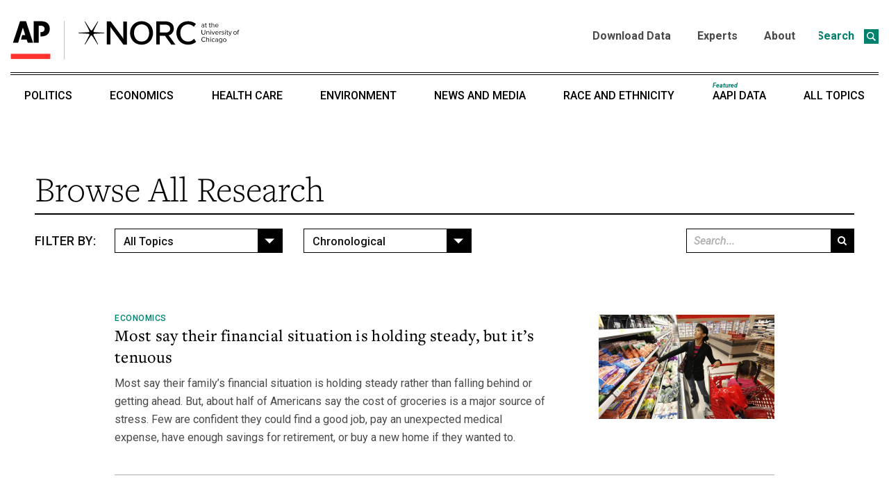

--- FILE ---
content_type: text/html; charset=UTF-8
request_url: https://apnorc.org/projects/page/4/
body_size: 54132
content:
<!DOCTYPE html>
<html dir="ltr" lang="en-US" prefix="og: https://ogp.me/ns#">
<head>
	<meta charset="UTF-8">
	<meta name="viewport" content="width=device-width, initial-scale=1">
	<link rel="profile" href="http://gmpg.org/xfn/11">
    <style>
		@media screen and (max-width: 1023px){  
			#topbannercontainer {display:none;}
			#topmobilebannercontainer {text-align:center;}
			#topmobilebanner {height:27px;}
		}
		@media screen and (min-width: 1024px){  
			#topmobilebannercontainer {display:none;}
			#topbannercontainer {text-align:center;}
			#topbanner {height:50px;}
		}
	</style>
		<style>img:is([sizes="auto" i], [sizes^="auto," i]) { contain-intrinsic-size: 3000px 1500px }</style>
	
		<!-- All in One SEO 4.8.7 - aioseo.com -->
	<meta name="robots" content="noindex, nofollow, max-image-preview:large" />
	<link rel="canonical" href="https://apnorc.org/projects/" />
	<link rel="prev" href="https://apnorc.org/projects/page/3/" />
	<link rel="next" href="https://apnorc.org/projects/page/5/" />
	<meta name="generator" content="All in One SEO (AIOSEO) 4.8.7" />
		<meta property="og:locale" content="en_US" />
		<meta property="og:site_name" content="AP-NORC -" />
		<meta property="og:type" content="website" />
		<meta property="og:title" content="Projects - AP-NORC - Page 4" />
		<meta property="og:url" content="https://apnorc.org/projects/" />
		<meta property="og:image" content="https://apnorc.org/wp-content/uploads/2021/09/APNORC_Short_Logo.jpg" />
		<meta property="og:image:secure_url" content="https://apnorc.org/wp-content/uploads/2021/09/APNORC_Short_Logo.jpg" />
		<meta property="og:image:width" content="1015" />
		<meta property="og:image:height" content="360" />
		<meta name="twitter:card" content="summary_large_image" />
		<meta name="twitter:title" content="Projects - AP-NORC - Page 4" />
		<meta name="twitter:image" content="https://apnorc.org/wp-content/uploads/2021/09/APNORC_Short_Logo.jpg" />
		<script type="application/ld+json" class="aioseo-schema">
			{"@context":"https:\/\/schema.org","@graph":[{"@type":"BreadcrumbList","@id":"https:\/\/apnorc.org\/projects\/page\/4\/#breadcrumblist","itemListElement":[{"@type":"ListItem","@id":"https:\/\/apnorc.org#listItem","position":1,"name":"Home","item":"https:\/\/apnorc.org","nextItem":{"@type":"ListItem","@id":"https:\/\/apnorc.org\/projects\/#listItem","name":"Archives for "}},{"@type":"ListItem","@id":"https:\/\/apnorc.org\/projects\/#listItem","position":2,"name":"Archives for ","item":"https:\/\/apnorc.org\/projects\/","nextItem":{"@type":"ListItem","@id":"https:\/\/apnorc.org\/projects\/page\/4#listItem","name":"Page 4"},"previousItem":{"@type":"ListItem","@id":"https:\/\/apnorc.org#listItem","name":"Home"}},{"@type":"ListItem","@id":"https:\/\/apnorc.org\/projects\/page\/4#listItem","position":3,"name":"Page 4","previousItem":{"@type":"ListItem","@id":"https:\/\/apnorc.org\/projects\/#listItem","name":"Archives for "}}]},{"@type":"CollectionPage","@id":"https:\/\/apnorc.org\/projects\/page\/4\/#collectionpage","url":"https:\/\/apnorc.org\/projects\/page\/4\/","name":"Projects - AP-NORC - Page 4","inLanguage":"en-US","isPartOf":{"@id":"https:\/\/apnorc.org\/#website"},"breadcrumb":{"@id":"https:\/\/apnorc.org\/projects\/page\/4\/#breadcrumblist"}},{"@type":"Organization","@id":"https:\/\/apnorc.org\/#organization","name":"AP-NORC","url":"https:\/\/apnorc.org\/"},{"@type":"WebSite","@id":"https:\/\/apnorc.org\/#website","url":"https:\/\/apnorc.org\/","name":"AP-NORC","inLanguage":"en-US","publisher":{"@id":"https:\/\/apnorc.org\/#organization"}}]}
		</script>
		<!-- All in One SEO -->


	<!-- This site is optimized with the Yoast SEO plugin v26.0 - https://yoast.com/wordpress/plugins/seo/ -->
	<title>Projects - AP-NORC - Page 4</title>
	<link rel="canonical" href="https://apnorc.org/projects/page/4/" />
	<link rel="prev" href="https://apnorc.org/projects/page/3/" />
	<link rel="next" href="https://apnorc.org/projects/page/5/" />
	<meta property="og:locale" content="en_US" />
	<meta property="og:type" content="website" />
	<meta property="og:title" content="Projects Archive - Page 4 of 118 - AP-NORC" />
	<meta property="og:url" content="https://apnorc.org/projects/" />
	<meta property="og:site_name" content="AP-NORC" />
	<meta name="twitter:card" content="summary_large_image" />
	<meta name="twitter:site" content="@APNORC" />
	<script type="application/ld+json" class="yoast-schema-graph">{"@context":"https://schema.org","@graph":[{"@type":"CollectionPage","@id":"https://apnorc.org/projects/","url":"https://apnorc.org/projects/page/4/","name":"Projects Archive - Page 4 of 118 - AP-NORC","isPartOf":{"@id":"https://apnorc.org/#website"},"primaryImageOfPage":{"@id":"https://apnorc.org/projects/page/4/#primaryimage"},"image":{"@id":"https://apnorc.org/projects/page/4/#primaryimage"},"thumbnailUrl":"https://apnorc.org/wp-content/uploads/2025/10/AP091015085599-scaled.jpg","breadcrumb":{"@id":"https://apnorc.org/projects/page/4/#breadcrumb"},"inLanguage":"en-US"},{"@type":"ImageObject","inLanguage":"en-US","@id":"https://apnorc.org/projects/page/4/#primaryimage","url":"https://apnorc.org/wp-content/uploads/2025/10/AP091015085599-scaled.jpg","contentUrl":"https://apnorc.org/wp-content/uploads/2025/10/AP091015085599-scaled.jpg","width":2560,"height":1707},{"@type":"BreadcrumbList","@id":"https://apnorc.org/projects/page/4/#breadcrumb","itemListElement":[{"@type":"ListItem","position":1,"name":"Home","item":"https://apnorc.org/"},{"@type":"ListItem","position":2,"name":"Projects"}]},{"@type":"WebSite","@id":"https://apnorc.org/#website","url":"https://apnorc.org/","name":"AP-NORC","description":"","potentialAction":[{"@type":"SearchAction","target":{"@type":"EntryPoint","urlTemplate":"https://apnorc.org/?s={search_term_string}"},"query-input":{"@type":"PropertyValueSpecification","valueRequired":true,"valueName":"search_term_string"}}],"inLanguage":"en-US"}]}</script>
	<!-- / Yoast SEO plugin. -->


<link rel='dns-prefetch' href='//use.typekit.com' />
<link rel="alternate" type="application/rss+xml" title="AP-NORC &raquo; Feed" href="https://apnorc.org/feed/" />
<link rel="alternate" type="application/rss+xml" title="AP-NORC &raquo; Comments Feed" href="https://apnorc.org/comments/feed/" />
<link rel="alternate" type="application/rss+xml" title="AP-NORC &raquo; Projects Feed" href="https://apnorc.org/projects/feed/" />
		<!-- This site uses the Google Analytics by MonsterInsights plugin v9.10.0 - Using Analytics tracking - https://www.monsterinsights.com/ -->
							<script src="//www.googletagmanager.com/gtag/js?id=G-0SXRGF8PM6"  data-cfasync="false" data-wpfc-render="false" type="text/javascript" async></script>
			<script data-cfasync="false" data-wpfc-render="false" type="text/javascript">
				var mi_version = '9.10.0';
				var mi_track_user = true;
				var mi_no_track_reason = '';
								var MonsterInsightsDefaultLocations = {"page_location":"https:\/\/apnorc.org\/projects\/page\/4\/"};
								if ( typeof MonsterInsightsPrivacyGuardFilter === 'function' ) {
					var MonsterInsightsLocations = (typeof MonsterInsightsExcludeQuery === 'object') ? MonsterInsightsPrivacyGuardFilter( MonsterInsightsExcludeQuery ) : MonsterInsightsPrivacyGuardFilter( MonsterInsightsDefaultLocations );
				} else {
					var MonsterInsightsLocations = (typeof MonsterInsightsExcludeQuery === 'object') ? MonsterInsightsExcludeQuery : MonsterInsightsDefaultLocations;
				}

								var disableStrs = [
										'ga-disable-G-0SXRGF8PM6',
									];

				/* Function to detect opted out users */
				function __gtagTrackerIsOptedOut() {
					for (var index = 0; index < disableStrs.length; index++) {
						if (document.cookie.indexOf(disableStrs[index] + '=true') > -1) {
							return true;
						}
					}

					return false;
				}

				/* Disable tracking if the opt-out cookie exists. */
				if (__gtagTrackerIsOptedOut()) {
					for (var index = 0; index < disableStrs.length; index++) {
						window[disableStrs[index]] = true;
					}
				}

				/* Opt-out function */
				function __gtagTrackerOptout() {
					for (var index = 0; index < disableStrs.length; index++) {
						document.cookie = disableStrs[index] + '=true; expires=Thu, 31 Dec 2099 23:59:59 UTC; path=/';
						window[disableStrs[index]] = true;
					}
				}

				if ('undefined' === typeof gaOptout) {
					function gaOptout() {
						__gtagTrackerOptout();
					}
				}
								window.dataLayer = window.dataLayer || [];

				window.MonsterInsightsDualTracker = {
					helpers: {},
					trackers: {},
				};
				if (mi_track_user) {
					function __gtagDataLayer() {
						dataLayer.push(arguments);
					}

					function __gtagTracker(type, name, parameters) {
						if (!parameters) {
							parameters = {};
						}

						if (parameters.send_to) {
							__gtagDataLayer.apply(null, arguments);
							return;
						}

						if (type === 'event') {
														parameters.send_to = monsterinsights_frontend.v4_id;
							var hookName = name;
							if (typeof parameters['event_category'] !== 'undefined') {
								hookName = parameters['event_category'] + ':' + name;
							}

							if (typeof MonsterInsightsDualTracker.trackers[hookName] !== 'undefined') {
								MonsterInsightsDualTracker.trackers[hookName](parameters);
							} else {
								__gtagDataLayer('event', name, parameters);
							}
							
						} else {
							__gtagDataLayer.apply(null, arguments);
						}
					}

					__gtagTracker('js', new Date());
					__gtagTracker('set', {
						'developer_id.dZGIzZG': true,
											});
					if ( MonsterInsightsLocations.page_location ) {
						__gtagTracker('set', MonsterInsightsLocations);
					}
										__gtagTracker('config', 'G-0SXRGF8PM6', {"forceSSL":"true","link_attribution":"true"} );
										window.gtag = __gtagTracker;										(function () {
						/* https://developers.google.com/analytics/devguides/collection/analyticsjs/ */
						/* ga and __gaTracker compatibility shim. */
						var noopfn = function () {
							return null;
						};
						var newtracker = function () {
							return new Tracker();
						};
						var Tracker = function () {
							return null;
						};
						var p = Tracker.prototype;
						p.get = noopfn;
						p.set = noopfn;
						p.send = function () {
							var args = Array.prototype.slice.call(arguments);
							args.unshift('send');
							__gaTracker.apply(null, args);
						};
						var __gaTracker = function () {
							var len = arguments.length;
							if (len === 0) {
								return;
							}
							var f = arguments[len - 1];
							if (typeof f !== 'object' || f === null || typeof f.hitCallback !== 'function') {
								if ('send' === arguments[0]) {
									var hitConverted, hitObject = false, action;
									if ('event' === arguments[1]) {
										if ('undefined' !== typeof arguments[3]) {
											hitObject = {
												'eventAction': arguments[3],
												'eventCategory': arguments[2],
												'eventLabel': arguments[4],
												'value': arguments[5] ? arguments[5] : 1,
											}
										}
									}
									if ('pageview' === arguments[1]) {
										if ('undefined' !== typeof arguments[2]) {
											hitObject = {
												'eventAction': 'page_view',
												'page_path': arguments[2],
											}
										}
									}
									if (typeof arguments[2] === 'object') {
										hitObject = arguments[2];
									}
									if (typeof arguments[5] === 'object') {
										Object.assign(hitObject, arguments[5]);
									}
									if ('undefined' !== typeof arguments[1].hitType) {
										hitObject = arguments[1];
										if ('pageview' === hitObject.hitType) {
											hitObject.eventAction = 'page_view';
										}
									}
									if (hitObject) {
										action = 'timing' === arguments[1].hitType ? 'timing_complete' : hitObject.eventAction;
										hitConverted = mapArgs(hitObject);
										__gtagTracker('event', action, hitConverted);
									}
								}
								return;
							}

							function mapArgs(args) {
								var arg, hit = {};
								var gaMap = {
									'eventCategory': 'event_category',
									'eventAction': 'event_action',
									'eventLabel': 'event_label',
									'eventValue': 'event_value',
									'nonInteraction': 'non_interaction',
									'timingCategory': 'event_category',
									'timingVar': 'name',
									'timingValue': 'value',
									'timingLabel': 'event_label',
									'page': 'page_path',
									'location': 'page_location',
									'title': 'page_title',
									'referrer' : 'page_referrer',
								};
								for (arg in args) {
																		if (!(!args.hasOwnProperty(arg) || !gaMap.hasOwnProperty(arg))) {
										hit[gaMap[arg]] = args[arg];
									} else {
										hit[arg] = args[arg];
									}
								}
								return hit;
							}

							try {
								f.hitCallback();
							} catch (ex) {
							}
						};
						__gaTracker.create = newtracker;
						__gaTracker.getByName = newtracker;
						__gaTracker.getAll = function () {
							return [];
						};
						__gaTracker.remove = noopfn;
						__gaTracker.loaded = true;
						window['__gaTracker'] = __gaTracker;
					})();
									} else {
										console.log("");
					(function () {
						function __gtagTracker() {
							return null;
						}

						window['__gtagTracker'] = __gtagTracker;
						window['gtag'] = __gtagTracker;
					})();
									}
			</script>
							<!-- / Google Analytics by MonsterInsights -->
		<script type="text/javascript">
/* <![CDATA[ */
window._wpemojiSettings = {"baseUrl":"https:\/\/s.w.org\/images\/core\/emoji\/16.0.1\/72x72\/","ext":".png","svgUrl":"https:\/\/s.w.org\/images\/core\/emoji\/16.0.1\/svg\/","svgExt":".svg","source":{"concatemoji":"https:\/\/apnorc.org\/wp-includes\/js\/wp-emoji-release.min.js?ver=6.8.3"}};
/*! This file is auto-generated */
!function(s,n){var o,i,e;function c(e){try{var t={supportTests:e,timestamp:(new Date).valueOf()};sessionStorage.setItem(o,JSON.stringify(t))}catch(e){}}function p(e,t,n){e.clearRect(0,0,e.canvas.width,e.canvas.height),e.fillText(t,0,0);var t=new Uint32Array(e.getImageData(0,0,e.canvas.width,e.canvas.height).data),a=(e.clearRect(0,0,e.canvas.width,e.canvas.height),e.fillText(n,0,0),new Uint32Array(e.getImageData(0,0,e.canvas.width,e.canvas.height).data));return t.every(function(e,t){return e===a[t]})}function u(e,t){e.clearRect(0,0,e.canvas.width,e.canvas.height),e.fillText(t,0,0);for(var n=e.getImageData(16,16,1,1),a=0;a<n.data.length;a++)if(0!==n.data[a])return!1;return!0}function f(e,t,n,a){switch(t){case"flag":return n(e,"\ud83c\udff3\ufe0f\u200d\u26a7\ufe0f","\ud83c\udff3\ufe0f\u200b\u26a7\ufe0f")?!1:!n(e,"\ud83c\udde8\ud83c\uddf6","\ud83c\udde8\u200b\ud83c\uddf6")&&!n(e,"\ud83c\udff4\udb40\udc67\udb40\udc62\udb40\udc65\udb40\udc6e\udb40\udc67\udb40\udc7f","\ud83c\udff4\u200b\udb40\udc67\u200b\udb40\udc62\u200b\udb40\udc65\u200b\udb40\udc6e\u200b\udb40\udc67\u200b\udb40\udc7f");case"emoji":return!a(e,"\ud83e\udedf")}return!1}function g(e,t,n,a){var r="undefined"!=typeof WorkerGlobalScope&&self instanceof WorkerGlobalScope?new OffscreenCanvas(300,150):s.createElement("canvas"),o=r.getContext("2d",{willReadFrequently:!0}),i=(o.textBaseline="top",o.font="600 32px Arial",{});return e.forEach(function(e){i[e]=t(o,e,n,a)}),i}function t(e){var t=s.createElement("script");t.src=e,t.defer=!0,s.head.appendChild(t)}"undefined"!=typeof Promise&&(o="wpEmojiSettingsSupports",i=["flag","emoji"],n.supports={everything:!0,everythingExceptFlag:!0},e=new Promise(function(e){s.addEventListener("DOMContentLoaded",e,{once:!0})}),new Promise(function(t){var n=function(){try{var e=JSON.parse(sessionStorage.getItem(o));if("object"==typeof e&&"number"==typeof e.timestamp&&(new Date).valueOf()<e.timestamp+604800&&"object"==typeof e.supportTests)return e.supportTests}catch(e){}return null}();if(!n){if("undefined"!=typeof Worker&&"undefined"!=typeof OffscreenCanvas&&"undefined"!=typeof URL&&URL.createObjectURL&&"undefined"!=typeof Blob)try{var e="postMessage("+g.toString()+"("+[JSON.stringify(i),f.toString(),p.toString(),u.toString()].join(",")+"));",a=new Blob([e],{type:"text/javascript"}),r=new Worker(URL.createObjectURL(a),{name:"wpTestEmojiSupports"});return void(r.onmessage=function(e){c(n=e.data),r.terminate(),t(n)})}catch(e){}c(n=g(i,f,p,u))}t(n)}).then(function(e){for(var t in e)n.supports[t]=e[t],n.supports.everything=n.supports.everything&&n.supports[t],"flag"!==t&&(n.supports.everythingExceptFlag=n.supports.everythingExceptFlag&&n.supports[t]);n.supports.everythingExceptFlag=n.supports.everythingExceptFlag&&!n.supports.flag,n.DOMReady=!1,n.readyCallback=function(){n.DOMReady=!0}}).then(function(){return e}).then(function(){var e;n.supports.everything||(n.readyCallback(),(e=n.source||{}).concatemoji?t(e.concatemoji):e.wpemoji&&e.twemoji&&(t(e.twemoji),t(e.wpemoji)))}))}((window,document),window._wpemojiSettings);
/* ]]> */
</script>
<style id='wp-emoji-styles-inline-css' type='text/css'>

	img.wp-smiley, img.emoji {
		display: inline !important;
		border: none !important;
		box-shadow: none !important;
		height: 1em !important;
		width: 1em !important;
		margin: 0 0.07em !important;
		vertical-align: -0.1em !important;
		background: none !important;
		padding: 0 !important;
	}
</style>
<link rel='stylesheet' id='wp-block-library-css' href='https://apnorc.org/wp-includes/css/dist/block-library/style.min.css?ver=6.8.3' type='text/css' media='all' />
<style id='wp-block-library-theme-inline-css' type='text/css'>
.wp-block-audio :where(figcaption){color:#555;font-size:13px;text-align:center}.is-dark-theme .wp-block-audio :where(figcaption){color:#ffffffa6}.wp-block-audio{margin:0 0 1em}.wp-block-code{border:1px solid #ccc;border-radius:4px;font-family:Menlo,Consolas,monaco,monospace;padding:.8em 1em}.wp-block-embed :where(figcaption){color:#555;font-size:13px;text-align:center}.is-dark-theme .wp-block-embed :where(figcaption){color:#ffffffa6}.wp-block-embed{margin:0 0 1em}.blocks-gallery-caption{color:#555;font-size:13px;text-align:center}.is-dark-theme .blocks-gallery-caption{color:#ffffffa6}:root :where(.wp-block-image figcaption){color:#555;font-size:13px;text-align:center}.is-dark-theme :root :where(.wp-block-image figcaption){color:#ffffffa6}.wp-block-image{margin:0 0 1em}.wp-block-pullquote{border-bottom:4px solid;border-top:4px solid;color:currentColor;margin-bottom:1.75em}.wp-block-pullquote cite,.wp-block-pullquote footer,.wp-block-pullquote__citation{color:currentColor;font-size:.8125em;font-style:normal;text-transform:uppercase}.wp-block-quote{border-left:.25em solid;margin:0 0 1.75em;padding-left:1em}.wp-block-quote cite,.wp-block-quote footer{color:currentColor;font-size:.8125em;font-style:normal;position:relative}.wp-block-quote:where(.has-text-align-right){border-left:none;border-right:.25em solid;padding-left:0;padding-right:1em}.wp-block-quote:where(.has-text-align-center){border:none;padding-left:0}.wp-block-quote.is-large,.wp-block-quote.is-style-large,.wp-block-quote:where(.is-style-plain){border:none}.wp-block-search .wp-block-search__label{font-weight:700}.wp-block-search__button{border:1px solid #ccc;padding:.375em .625em}:where(.wp-block-group.has-background){padding:1.25em 2.375em}.wp-block-separator.has-css-opacity{opacity:.4}.wp-block-separator{border:none;border-bottom:2px solid;margin-left:auto;margin-right:auto}.wp-block-separator.has-alpha-channel-opacity{opacity:1}.wp-block-separator:not(.is-style-wide):not(.is-style-dots){width:100px}.wp-block-separator.has-background:not(.is-style-dots){border-bottom:none;height:1px}.wp-block-separator.has-background:not(.is-style-wide):not(.is-style-dots){height:2px}.wp-block-table{margin:0 0 1em}.wp-block-table td,.wp-block-table th{word-break:normal}.wp-block-table :where(figcaption){color:#555;font-size:13px;text-align:center}.is-dark-theme .wp-block-table :where(figcaption){color:#ffffffa6}.wp-block-video :where(figcaption){color:#555;font-size:13px;text-align:center}.is-dark-theme .wp-block-video :where(figcaption){color:#ffffffa6}.wp-block-video{margin:0 0 1em}:root :where(.wp-block-template-part.has-background){margin-bottom:0;margin-top:0;padding:1.25em 2.375em}
</style>
<style id='classic-theme-styles-inline-css' type='text/css'>
/*! This file is auto-generated */
.wp-block-button__link{color:#fff;background-color:#32373c;border-radius:9999px;box-shadow:none;text-decoration:none;padding:calc(.667em + 2px) calc(1.333em + 2px);font-size:1.125em}.wp-block-file__button{background:#32373c;color:#fff;text-decoration:none}
</style>
<style id='global-styles-inline-css' type='text/css'>
:root{--wp--preset--aspect-ratio--square: 1;--wp--preset--aspect-ratio--4-3: 4/3;--wp--preset--aspect-ratio--3-4: 3/4;--wp--preset--aspect-ratio--3-2: 3/2;--wp--preset--aspect-ratio--2-3: 2/3;--wp--preset--aspect-ratio--16-9: 16/9;--wp--preset--aspect-ratio--9-16: 9/16;--wp--preset--gradient--vivid-cyan-blue-to-vivid-purple: linear-gradient(135deg,rgba(6,147,227,1) 0%,rgb(155,81,224) 100%);--wp--preset--gradient--light-green-cyan-to-vivid-green-cyan: linear-gradient(135deg,rgb(122,220,180) 0%,rgb(0,208,130) 100%);--wp--preset--gradient--luminous-vivid-amber-to-luminous-vivid-orange: linear-gradient(135deg,rgba(252,185,0,1) 0%,rgba(255,105,0,1) 100%);--wp--preset--gradient--luminous-vivid-orange-to-vivid-red: linear-gradient(135deg,rgba(255,105,0,1) 0%,rgb(207,46,46) 100%);--wp--preset--gradient--very-light-gray-to-cyan-bluish-gray: linear-gradient(135deg,rgb(238,238,238) 0%,rgb(169,184,195) 100%);--wp--preset--gradient--cool-to-warm-spectrum: linear-gradient(135deg,rgb(74,234,220) 0%,rgb(151,120,209) 20%,rgb(207,42,186) 40%,rgb(238,44,130) 60%,rgb(251,105,98) 80%,rgb(254,248,76) 100%);--wp--preset--gradient--blush-light-purple: linear-gradient(135deg,rgb(255,206,236) 0%,rgb(152,150,240) 100%);--wp--preset--gradient--blush-bordeaux: linear-gradient(135deg,rgb(254,205,165) 0%,rgb(254,45,45) 50%,rgb(107,0,62) 100%);--wp--preset--gradient--luminous-dusk: linear-gradient(135deg,rgb(255,203,112) 0%,rgb(199,81,192) 50%,rgb(65,88,208) 100%);--wp--preset--gradient--pale-ocean: linear-gradient(135deg,rgb(255,245,203) 0%,rgb(182,227,212) 50%,rgb(51,167,181) 100%);--wp--preset--gradient--electric-grass: linear-gradient(135deg,rgb(202,248,128) 0%,rgb(113,206,126) 100%);--wp--preset--gradient--midnight: linear-gradient(135deg,rgb(2,3,129) 0%,rgb(40,116,252) 100%);--wp--preset--font-size--small: 13px;--wp--preset--font-size--medium: 20px;--wp--preset--font-size--large: 36px;--wp--preset--font-size--x-large: 42px;--wp--preset--font-family--freight-text-pro: freight-text-pro;--wp--preset--font-family--freighttextcmp-pro: freighttextcmp-pro;--wp--preset--spacing--20: 0.44rem;--wp--preset--spacing--30: 0.67rem;--wp--preset--spacing--40: 1rem;--wp--preset--spacing--50: 1.5rem;--wp--preset--spacing--60: 2.25rem;--wp--preset--spacing--70: 3.38rem;--wp--preset--spacing--80: 5.06rem;--wp--preset--shadow--natural: 6px 6px 9px rgba(0, 0, 0, 0.2);--wp--preset--shadow--deep: 12px 12px 50px rgba(0, 0, 0, 0.4);--wp--preset--shadow--sharp: 6px 6px 0px rgba(0, 0, 0, 0.2);--wp--preset--shadow--outlined: 6px 6px 0px -3px rgba(255, 255, 255, 1), 6px 6px rgba(0, 0, 0, 1);--wp--preset--shadow--crisp: 6px 6px 0px rgba(0, 0, 0, 1);}:where(.is-layout-flex){gap: 0.5em;}:where(.is-layout-grid){gap: 0.5em;}body .is-layout-flex{display: flex;}.is-layout-flex{flex-wrap: wrap;align-items: center;}.is-layout-flex > :is(*, div){margin: 0;}body .is-layout-grid{display: grid;}.is-layout-grid > :is(*, div){margin: 0;}:where(.wp-block-columns.is-layout-flex){gap: 2em;}:where(.wp-block-columns.is-layout-grid){gap: 2em;}:where(.wp-block-post-template.is-layout-flex){gap: 1.25em;}:where(.wp-block-post-template.is-layout-grid){gap: 1.25em;}.has-vivid-cyan-blue-to-vivid-purple-gradient-background{background: var(--wp--preset--gradient--vivid-cyan-blue-to-vivid-purple) !important;}.has-light-green-cyan-to-vivid-green-cyan-gradient-background{background: var(--wp--preset--gradient--light-green-cyan-to-vivid-green-cyan) !important;}.has-luminous-vivid-amber-to-luminous-vivid-orange-gradient-background{background: var(--wp--preset--gradient--luminous-vivid-amber-to-luminous-vivid-orange) !important;}.has-luminous-vivid-orange-to-vivid-red-gradient-background{background: var(--wp--preset--gradient--luminous-vivid-orange-to-vivid-red) !important;}.has-very-light-gray-to-cyan-bluish-gray-gradient-background{background: var(--wp--preset--gradient--very-light-gray-to-cyan-bluish-gray) !important;}.has-cool-to-warm-spectrum-gradient-background{background: var(--wp--preset--gradient--cool-to-warm-spectrum) !important;}.has-blush-light-purple-gradient-background{background: var(--wp--preset--gradient--blush-light-purple) !important;}.has-blush-bordeaux-gradient-background{background: var(--wp--preset--gradient--blush-bordeaux) !important;}.has-luminous-dusk-gradient-background{background: var(--wp--preset--gradient--luminous-dusk) !important;}.has-pale-ocean-gradient-background{background: var(--wp--preset--gradient--pale-ocean) !important;}.has-electric-grass-gradient-background{background: var(--wp--preset--gradient--electric-grass) !important;}.has-midnight-gradient-background{background: var(--wp--preset--gradient--midnight) !important;}.has-small-font-size{font-size: var(--wp--preset--font-size--small) !important;}.has-medium-font-size{font-size: var(--wp--preset--font-size--medium) !important;}.has-large-font-size{font-size: var(--wp--preset--font-size--large) !important;}.has-x-large-font-size{font-size: var(--wp--preset--font-size--x-large) !important;}.has-freight-text-pro-font-family{font-family: var(--wp--preset--font-family--freight-text-pro) !important;}.has-freighttextcmp-pro-font-family{font-family: var(--wp--preset--font-family--freighttextcmp-pro) !important;}
:where(.wp-block-post-template.is-layout-flex){gap: 1.25em;}:where(.wp-block-post-template.is-layout-grid){gap: 1.25em;}
:where(.wp-block-columns.is-layout-flex){gap: 2em;}:where(.wp-block-columns.is-layout-grid){gap: 2em;}
:root :where(.wp-block-pullquote){font-size: 1.5em;line-height: 1.6;}
</style>
<link rel='stylesheet' id='wp-smart-crop-renderer-css' href='https://apnorc.org/wp-content/plugins/wp-smartcrop/css/image-renderer.css?ver=2.0.10' type='text/css' media='all' />
<link rel='stylesheet' id='ap-norc-fontello-css' href='https://apnorc.org/wp-content/themes/ap-norc/assets/fontello/css/ap-norc.css?ver=6.8.3' type='text/css' media='all' />
<link rel='stylesheet' id='ap-norc-main-css' href='https://apnorc.org/wp-content/themes/ap-norc/assets/build/css/main.css?ver=6.8.3' type='text/css' media='all' />
<link rel='stylesheet' id='ap-norc-archive-css' href='https://apnorc.org/wp-content/themes/ap-norc/assets/build/css/archive.css?ver=6.8.3' type='text/css' media='all' />
<link rel='stylesheet' id='typekit-ngi6grs-css' href='https://use.typekit.com/ngi6grs.css?ver=3.9.8' type='text/css' media='all' />
<!--n2css--><!--n2js--><script type="text/javascript" src="https://apnorc.org/wp-content/plugins/google-analytics-for-wordpress/assets/js/frontend-gtag.min.js?ver=9.10.0" id="monsterinsights-frontend-script-js" async="async" data-wp-strategy="async"></script>
<script data-cfasync="false" data-wpfc-render="false" type="text/javascript" id='monsterinsights-frontend-script-js-extra'>/* <![CDATA[ */
var monsterinsights_frontend = {"js_events_tracking":"true","download_extensions":"doc,pdf,ppt,zip,xls,docx,pptx,xlsx","inbound_paths":"[]","home_url":"https:\/\/apnorc.org","hash_tracking":"false","v4_id":"G-0SXRGF8PM6"};/* ]]> */
</script>
<script type="text/javascript" src="https://apnorc.org/wp-includes/js/jquery/jquery.min.js?ver=3.7.1" id="jquery-core-js"></script>
<script type="text/javascript" src="https://apnorc.org/wp-includes/js/jquery/jquery-migrate.min.js?ver=3.4.1" id="jquery-migrate-js"></script>
<link rel="https://api.w.org/" href="https://apnorc.org/wp-json/" /><link rel="EditURI" type="application/rsd+xml" title="RSD" href="https://apnorc.org/xmlrpc.php?rsd" />
<meta name="generator" content="WordPress 6.8.3" />
<link rel="icon" href="https://apnorc.org/wp-content/uploads/2020/11/NORC_Spark_DkGrey_32x32.png" sizes="32x32" />
<link rel="icon" href="https://apnorc.org/wp-content/uploads/2020/11/NORC_Spark_DkGrey_32x32.png" sizes="192x192" />
<link rel="apple-touch-icon" href="https://apnorc.org/wp-content/uploads/2020/11/NORC_Spark_DkGrey_32x32.png" />
<meta name="msapplication-TileImage" content="https://apnorc.org/wp-content/uploads/2020/11/NORC_Spark_DkGrey_32x32.png" />
	<!-- Fonts Plugin CSS - https://fontsplugin.com/ -->
	<style>
		:root {
--font-headings: freight-text-pro,serif;
}
#site-title, .site-title, #site-title a, .site-title a, .entry-title, .entry-title a, h1, h2, h3, h4, h5, h6, .widget-title, .elementor-heading-title {
font-family: "freight-text-pro",serif;
 }
	</style>
	<!-- Fonts Plugin CSS -->
	</head>

<body class="archive paged post-type-archive post-type-archive-project paged-4 post-type-paged-4 wp-theme-ap-norc metaslider-plugin hfeed no-sidebar">

<div id="page" class="hfeed site">
	<a class="skip-link screen-reader-text" href="#content">Skip to content</a>
	<header id="masthead" class="site-header" role="banner">
		<div class="row align-middle align-justify">	
			<div class="site-branding shrink column">
				<a href="https://apnorc.org/" class="custom-logo-link" rel="home">
					<img src="https://apnorc.org/wp-content/themes/ap-norc/assets/images/apnorc-logo.svg" class="custom-logo" alt="AP-NORC"  width="330" />
				</a>

									<h2 class="site-title screen-reader-text"><a href="https://apnorc.org/" rel="home">AP-NORC</a></h2>
								</div><!-- .site-branding -->

							<nav id="top-navigation" class="top-navigation shrink column">
					<div class="header-search">
						<button class="cta-search" id="cta-search">
							Search							<span></span>
						</button>
						
<form role="search" method="get" class="ap-norc-search-form" action="https://apnorc.org/">
	<label>
		<span class="screen-reader-text">Search for:</span>
		<input type="search" class="search-field" placeholder="Search" value="" name="s" title="Search for:" />
	</label>
	<button type="submit" class="search-submit icon-search"><span class="screen-reader-text">Search</span></button>
</form>
					</div>

					<div class="top-nav"><ul id="top-menu" class="top-menu menu"><li id="menu-item-117" class="menu-item menu-item-type-post_type menu-item-object-page menu-item-117"><a href="https://apnorc.org/download-data/">Download Data</a></li>
<li id="menu-item-2129" class="menu-item menu-item-type-post_type_archive menu-item-object-expert menu-item-2129"><a href="https://apnorc.org/experts/">Experts</a></li>
<li id="menu-item-118" class="menu-item menu-item-type-post_type menu-item-object-page menu-item-118"><a href="https://apnorc.org/about/">About</a></li>
</ul></div>				</nav>
										<div class="hide-for-large-only shrink columns" id="menu-container">
					<button class="open-menu mobile-nav-button" id="menu-open">
						Menu						<div class="hamburger">
							<span></span>
							<span></span>
							<span></span>
						</div>
					</button>

					<div class="mobile-menu-wrap" id="open-mobile-menu">
						<button class="close-menu" id="menu-close">
							Menu							<i class="icon-cancel"></i>
						</button>

						<div class="menu-content">

							
<form role="search" method="get" class="ap-norc-search-form" action="https://apnorc.org/">
	<label>
		<span class="screen-reader-text">Search for:</span>
		<input type="search" class="search-field" placeholder="Search" value="" name="s" title="Search for:" />
	</label>
	<button type="submit" class="search-submit icon-search"><span class="screen-reader-text">Search</span></button>
</form>

							<ul id="mobile-menu" class="mobile-menu menu"><li id="menu-item-2387" class="menu-item menu-item-type-custom menu-item-object-custom menu-item-2387"><a href="https://apnorc.org/topics/politics/">Politics</a></li>
<li id="menu-item-2388" class="menu-item menu-item-type-custom menu-item-object-custom menu-item-2388"><a href="https://apnorc.org/topics/economics/">Economics</a></li>
<li id="menu-item-2389" class="menu-item menu-item-type-custom menu-item-object-custom menu-item-2389"><a href="https://apnorc.org/topics/healthcare/">Health Care</a></li>
<li id="menu-item-2390" class="menu-item menu-item-type-custom menu-item-object-custom menu-item-2390"><a href="https://apnorc.org/topics/environment-energy-and-resilience/">Environment</a></li>
<li id="menu-item-2391" class="menu-item menu-item-type-custom menu-item-object-custom menu-item-2391"><a href="https://apnorc.org/topics/news-and-media/">News and Media</a></li>
<li id="menu-item-2392" class="menu-item menu-item-type-custom menu-item-object-custom menu-item-2392"><a href="https://apnorc.org/topics/race-ethnicity-and-social-inequality/">Race and Ethnicity</a></li>
<li id="menu-item-2393" class="menu-item menu-item-type-custom menu-item-object-custom menu-item-2393"><a href="https://apnorc.org/topics/aapi-data/"><span class="is-featured">Featured</span> AAPI Data</a></li>
<li id="menu-item-114" class="menu-item menu-item-type-post_type menu-item-object-page menu-item-114"><a href="https://apnorc.org/all-topics/">All Topics</a></li>
</ul>
							
	<div class="stay-in-touch">
		<h4 class="label">Stay in touch</h4>

					<div class="subscribe-link-wrap">
				<a class="subscribe-link" target="_blank" href="https://us13.list-manage.com/subscribe?u=44fc751102a1770a75ac0fd86&#038;id=a91d7ea351">Subscribe to the Monthly Update</a>
			</div>
		
					<ul class="social-links">

									<li><a href="mailto:info@apnorc.org"><i class="icon-email"></i></a></li>
				
									<li><a href="https://twitter.com/APNORC"><i class="icon-twitter"></i></a></li>
				
			</ul>
		
	</div>
							</div>
					</div>
				</div>
						<div class="large-12 medium-12 small-12 column small-full-width">
				<div class="border-double"></div>
			</div>
		</div>

					<nav id="site-navigation" class="main-navigation row hide-on-small-only" role="navigation" aria-label="Primary Menu">
				<div class="large-12 medium-12 small-12 column"><ul id="primary-menu" class="primary-menu menu"><li class="menu-item menu-item-type-custom menu-item-object-custom menu-item-2387"><a href="https://apnorc.org/topics/politics/">Politics</a></li>
<li class="menu-item menu-item-type-custom menu-item-object-custom menu-item-2388"><a href="https://apnorc.org/topics/economics/">Economics</a></li>
<li class="menu-item menu-item-type-custom menu-item-object-custom menu-item-2389"><a href="https://apnorc.org/topics/healthcare/">Health Care</a></li>
<li class="menu-item menu-item-type-custom menu-item-object-custom menu-item-2390"><a href="https://apnorc.org/topics/environment-energy-and-resilience/">Environment</a></li>
<li class="menu-item menu-item-type-custom menu-item-object-custom menu-item-2391"><a href="https://apnorc.org/topics/news-and-media/">News and Media</a></li>
<li class="menu-item menu-item-type-custom menu-item-object-custom menu-item-2392"><a href="https://apnorc.org/topics/race-ethnicity-and-social-inequality/">Race and Ethnicity</a></li>
<li class="menu-item menu-item-type-custom menu-item-object-custom menu-item-2393"><a href="https://apnorc.org/topics/aapi-data/"><span class="is-featured">Featured</span> AAPI Data</a></li>
<li class="menu-item menu-item-type-post_type menu-item-object-page menu-item-114"><a href="https://apnorc.org/all-topics/">All Topics</a></li>
</ul></div>			</nav><!-- #site-navigation -->
			</header><!-- #masthead -->

	<div id="content" class="site-content">
	<div class="row align-center">
		<div id="primary" class="ap-norc-primary small-12 column clearfix">
			<main id="main" class="site-main" role="main">

				<header class="page-header">
					<h1 class="page-title heading--primary">Browse All Research</h1>				</header><!-- .page-header -->

					<div class="archive-filters">
	<div class="row align-middle">
		<div class="large-8 medium-8 small-12 columns">
			<span class="filter-label">Filter By:</span>
							<select name="filter-topics" id="filter-topics" class="filter-topics">
					<option value="">All Topics</option>
					<option value="aapi-data"  >AAPI Data</option><option value="civil-liberties-and-security"  >Civil Liberties and Security</option><option value="covid-19"  >COVID-19</option><option value="culture-and-society"  >Culture and Society</option><option value="economics"  >Economics</option><option value="education"  >Education</option><option value="environment-energy-and-resilience"  >Environment, Energy, and Resilience</option><option value="government-and-international-affairs"  >Government and International Affairs</option><option value="healthcare"  >Health Care</option><option value="long-term-care-and-aging"  >Long-Term Care and Aging</option><option value="news-and-media"  >News and Media</option><option value="politics"  >Politics</option><option value="race-ethnicity-and-social-inequality"  >Race, Ethnicity, and Social Inequality</option><option value="religion"  >Religion</option><option value="science-and-technology"  >Science and Technology</option><option value="media-insight-project"  >The Media Insight Project</option><option value="workplace-and-retirement"  >Workplace and Retirement</option><option value="younger-generations"  >Younger Generations</option>				</select>
				
			<select name="filter-sort" id="filter-sort" class="filter-sort">
				<option value="chronological" >Chronological</option>
				<option value="alphabetical" >Alphabetical</option>
			</select>
		</div>

		<div class="large-4 medium-4 small-12 columns text-right">
							<form role="search" method="get" class="ap-norc-search-form" action="https://apnorc.org/projects/">
					<label>
						<span class="screen-reader-text">Search for:</span>
						<input type="search" class="search-field" placeholder="Search..." value="" name="search" id="filter-search" title="Search for:">
						<input type="hidden" value="" name="order-by" >
					</label>
					<button type="submit" class="search-submit icon-search"><span class="screen-reader-text">Search></span></button>
				</form>
						</div>
	</div>
</div>

									<div class="row align-center">
						
<article id="post-11250" class="archive-list ap-norc-column medium-12 small-12 column post-11250 project type-project status-publish has-post-thumbnail hentry topic-economics topic-government-and-international-affairs topic-politics">
	<div class="row align-justify">
		<div class="medium-8 small-12 columns content">
			<div class="term-name"><a href="https://apnorc.org/topics/economics/" title="Economics">Economics</a></div>
			<header class="entry-header">
				<h2 class="entry-title"><a href="https://apnorc.org/projects/most-say-their-financial-situation-is-holding-steady-but-its-tenuous/" rel="bookmark">Most say their financial situation is holding steady, but it&#8217;s tenuous</a></h2>			</header><!-- .entry-header -->

			<div class="entry-content clearfix hide-for-small-only">
				<p>Most say their family’s financial situation is holding steady rather than falling behind or getting ahead. But, about half of Americans say the cost of groceries is a major source of stress. Few are confident they could find a good job, pay an unexpected medical expense, have enough savings for retirement, or buy a new home if they wanted to.</p>
			</div><!-- .entry-content -->

			<footer class="entry-footer">
							</footer><!-- .entry-footer -->
		</div>

					<div class="medium-4 small-12 columns has-thumbnail">
				<a href="https://apnorc.org/projects/most-say-their-financial-situation-is-holding-steady-but-its-tenuous/" rel="bookmark">
					<img width="506" height="300" src="https://apnorc.org/wp-content/uploads/2025/10/AP091015085599-scaled-506x300.jpg" class="attachment-thumb-506x300 size-thumb-506x300 wp-post-image" alt="" decoding="async" fetchpriority="high" />				</a>
			</div>
			</div>
</article><!-- #post-## -->

<article id="post-11239" class="archive-list ap-norc-column medium-12 small-12 column post-11239 project type-project status-publish has-post-thumbnail hentry topic-government-and-international-affairs topic-politics">
	<div class="row align-justify">
		<div class="medium-8 small-12 columns content">
			<div class="term-name"><a href="https://apnorc.org/topics/politics/" title="Politics">Politics</a></div>
			<header class="entry-header">
				<h2 class="entry-title"><a href="https://apnorc.org/projects/increased-approval-of-trumps-handling-of-the-israel-palestine-conflict/" rel="bookmark">Increased approval of Trump&#8217;s handling of the Israel-Palestine conflict</a></h2>			</header><!-- .entry-header -->

			<div class="entry-content clearfix hide-for-small-only">
				<p>Forty-seven percent approve of how Trump is handling the Israeli-Palestinian conflict, up from 37% in September. The public’s opinion of Trump’s overall job performance holds steady.</p>
			</div><!-- .entry-content -->

			<footer class="entry-footer">
							</footer><!-- .entry-footer -->
		</div>

					<div class="medium-4 small-12 columns has-thumbnail">
				<a href="https://apnorc.org/projects/increased-approval-of-trumps-handling-of-the-israel-palestine-conflict/" rel="bookmark">
					<img width="506" height="300" src="https://apnorc.org/wp-content/uploads/2025/10/AP25268760391511-506x300.jpg" class="attachment-thumb-506x300 size-thumb-506x300 wp-post-image" alt="" decoding="async" srcset="https://apnorc.org/wp-content/uploads/2025/10/AP25268760391511-506x300.jpg 506w, https://apnorc.org/wp-content/uploads/2025/10/AP25268760391511-360x212.jpg 360w" sizes="(max-width: 506px) 100vw, 506px" />				</a>
			</div>
			</div>
</article><!-- #post-## -->

<article id="post-11222" class="archive-list ap-norc-column medium-12 small-12 column post-11222 project type-project status-publish has-post-thumbnail hentry topic-government-and-international-affairs topic-politics">
	<div class="row align-justify">
		<div class="medium-8 small-12 columns content">
			<div class="term-name"><a href="https://apnorc.org/topics/politics/" title="Politics">Politics</a></div>
			<header class="entry-header">
				<h2 class="entry-title"><a href="https://apnorc.org/projects/most-see-the-federal-shutdown-as-a-problem-and-think-there-is-plenty-of-blame-to-go-around/" rel="bookmark">Most see the federal shutdown as a problem and think there is plenty of blame to go around</a></h2>			</header><!-- .entry-header -->

			<div class="entry-content clearfix hide-for-small-only">
				<p>Although the shutdown debate is focused on health care subsidies, 42% of Americans do not have an opinion about extending tax credits to those who purchase health care through the Affordable Care Act marketplace. However more favor extending the health care subsidies than oppose them.</p>
			</div><!-- .entry-content -->

			<footer class="entry-footer">
							</footer><!-- .entry-footer -->
		</div>

					<div class="medium-4 small-12 columns has-thumbnail">
				<a href="https://apnorc.org/projects/most-see-the-federal-shutdown-as-a-problem-and-think-there-is-plenty-of-blame-to-go-around/" rel="bookmark">
					<img width="506" height="300" src="https://apnorc.org/wp-content/uploads/2025/10/AP25279503226365-scaled-506x300.jpg" class="attachment-thumb-506x300 size-thumb-506x300 wp-post-image" alt="" decoding="async" />				</a>
			</div>
			</div>
</article><!-- #post-## -->

<article id="post-11208" class="archive-list ap-norc-column medium-12 small-12 column post-11208 project type-project status-publish has-post-thumbnail hentry topic-aapi-data topic-economics topic-government-and-international-affairs topic-politics topic-race-ethnicity-and-social-inequality">
	<div class="row align-justify">
		<div class="medium-8 small-12 columns content">
			<div class="term-name"><a href="https://apnorc.org/topics/aapi-data/" title="AAPI Data">AAPI Data</a></div>
			<header class="entry-header">
				<h2 class="entry-title"><a href="https://apnorc.org/projects/trump-receives-worse-marks-with-aapi-adults-than-general-public-on-key-issues/" rel="bookmark">Trump receives worse marks with AAPI adults than general public on key issues</a></h2>			</header><!-- .entry-header -->

			<div class="entry-content clearfix hide-for-small-only">
				<p>Most AAPI adults cite the importance of the economy, jobs, and inflation, and few approve of how Trump is handling them. AAPI support for the administration’s immigration enforcement tactics is low.</p>
			</div><!-- .entry-content -->

			<footer class="entry-footer">
							</footer><!-- .entry-footer -->
		</div>

					<div class="medium-4 small-12 columns has-thumbnail">
				<a href="https://apnorc.org/projects/trump-receives-worse-marks-with-aapi-adults-than-general-public-on-key-issues/" rel="bookmark">
					<img width="506" height="300" src="https://apnorc.org/wp-content/uploads/2025/10/AP25276550230309-scaled-506x300.jpg" class="attachment-thumb-506x300 size-thumb-506x300 wp-post-image" alt="" decoding="async" loading="lazy" />				</a>
			</div>
			</div>
</article><!-- #post-## -->

<article id="post-11067" class="archive-list ap-norc-column medium-12 small-12 column post-11067 project type-project status-publish has-post-thumbnail hentry topic-culture-and-society topic-news-and-media topic-science-and-technology">
	<div class="row align-justify">
		<div class="medium-8 small-12 columns content">
			<div class="term-name"><a href="https://apnorc.org/topics/culture-and-society/" title="Culture and Society">Culture and Society</a></div>
			<header class="entry-header">
				<h2 class="entry-title"><a href="https://apnorc.org/projects/closed-captioning-on-its-a-generational-thing/" rel="bookmark">Closed captioning on? It&#8217;s a generational thing</a></h2>			</header><!-- .entry-header -->

			<div class="entry-content clearfix hide-for-small-only">
				<p>A third often use subtitles or closed captioning when watching movies or television. Younger adults are more likely than older adults to regularly do so.</p>
			</div><!-- .entry-content -->

			<footer class="entry-footer">
							</footer><!-- .entry-footer -->
		</div>

					<div class="medium-4 small-12 columns has-thumbnail">
				<a href="https://apnorc.org/projects/closed-captioning-on-its-a-generational-thing/" rel="bookmark">
					<img width="506" height="300" src="https://apnorc.org/wp-content/uploads/2025/09/AP03120108228-506x300.jpg" class="attachment-thumb-506x300 size-thumb-506x300 wp-post-image" alt="" decoding="async" loading="lazy" />				</a>
			</div>
			</div>
</article><!-- #post-## -->
					</div>
				
			</main><!-- #main -->

			<nav class="ap-norc-pagination clearfix"><a class="prev page-numbers" href="https://apnorc.org/projects/page/3/"><span class="icon-left-arrow"></span></a>
<a class="page-numbers" href="https://apnorc.org/projects/">1</a>
<a class="page-numbers" href="https://apnorc.org/projects/page/2/">2</a>
<a class="page-numbers" href="https://apnorc.org/projects/page/3/">3</a>
<span class="page-numbers current">4</span>
<a class="page-numbers" href="https://apnorc.org/projects/page/5/">5</a>
<a class="page-numbers" href="https://apnorc.org/projects/page/6/">6</a>
<span class="page-numbers dots">&hellip;</span>
<a class="page-numbers" href="https://apnorc.org/projects/page/118/">118</a>
<a class="next page-numbers" href="https://apnorc.org/projects/page/5/"><span class="icon-left-arrow rotate"></span></a></nav>
		</div><!-- #primary -->
	</div>

</div><!-- #content -->

<div class="ap-norc-back-to-top" id="ap-norc-back-to-top">Back to top</div>

<footer id="colophon" class="site-footer" role="contentinfo">

			<aside class="rtp-footer-widgets row">
			<div id="nav_menu-2" class="widget widget-footer column widget_nav_menu"><h4 class="widget-title">AP-NORC CENTER</h4><div class="menu-ap-norc-center-container"><ul id="menu-ap-norc-center" class="menu"><li id="menu-item-96" class="menu-item menu-item-type-post_type menu-item-object-page menu-item-96"><a href="https://apnorc.org/download-data/">Download Data</a></li>
<li id="menu-item-98" class="menu-item menu-item-type-post_type_archive menu-item-object-project current-menu-item menu-item-98"><a href="https://apnorc.org/projects/" aria-current="page">Browse All Research</a></li>
<li id="menu-item-97" class="menu-item menu-item-type-post_type menu-item-object-page menu-item-97"><a href="https://apnorc.org/about/">About the Center</a></li>
</ul></div>
	<div class="stay-in-touch">
		<h4 class="label">Stay in touch</h4>

					<div class="subscribe-link-wrap">
				<a class="subscribe-link" target="_blank" href="https://us13.list-manage.com/subscribe?u=44fc751102a1770a75ac0fd86&#038;id=a91d7ea351">Subscribe to the Monthly Update</a>
			</div>
		
					<ul class="social-links">

									<li><a href="mailto:info@apnorc.org"><i class="icon-email"></i></a></li>
				
									<li><a href="https://twitter.com/APNORC"><i class="icon-twitter"></i></a></li>
				
			</ul>
		
	</div>
	</div><div id="nav_menu-3" class="widget widget-footer column widget_nav_menu"><h4 class="widget-title">Signature Programs</h4><div class="menu-signature-programs-container"><ul id="menu-signature-programs" class="menu"><li id="menu-item-99" class="menu-item menu-item-type-custom menu-item-object-custom menu-item-99"><a target="_blank" href="http://mediainsight.org/Pages/default.aspx">The Media Insight Project</a></li>
<li id="menu-item-100" class="menu-item menu-item-type-custom menu-item-object-custom menu-item-100"><a target="_blank" href="https://apnorc.org/projects/ap-votecast/">AP VoteCast</a></li>
<li id="menu-item-101" class="menu-item menu-item-type-custom menu-item-object-custom menu-item-101"><a target="_blank" href="https://www.longtermcarepoll.org/">The Long-Term Care Polling Program</a></li>
</ul></div></div><div id="nav_menu-4" class="widget widget-footer column widget_nav_menu"><h4 class="widget-title">Speciality Topics</h4><div class="menu-speciality-topics-container"><ul id="menu-speciality-topics" class="menu"><li id="menu-item-102" class="menu-item menu-item-type-taxonomy menu-item-object-topic menu-item-102"><a href="https://apnorc.org/topics/civil-liberties-and-security/">Civil Liberties and Security</a></li>
<li id="menu-item-2213" class="menu-item menu-item-type-taxonomy menu-item-object-topic menu-item-2213"><a href="https://apnorc.org/topics/covid-19/">COVID-19</a></li>
<li id="menu-item-2214" class="menu-item menu-item-type-taxonomy menu-item-object-topic menu-item-2214"><a href="https://apnorc.org/topics/culture-and-society/">Culture and Society</a></li>
<li id="menu-item-104" class="menu-item menu-item-type-taxonomy menu-item-object-topic menu-item-104"><a href="https://apnorc.org/topics/education/">Education</a></li>
<li id="menu-item-106" class="menu-item menu-item-type-taxonomy menu-item-object-topic menu-item-106"><a href="https://apnorc.org/topics/government-and-international-affairs/">Government and International Affairs</a></li>
<li id="menu-item-108" class="menu-item menu-item-type-taxonomy menu-item-object-topic menu-item-108"><a href="https://apnorc.org/topics/long-term-care-and-aging/">Long-Term Care and Aging</a></li>
<li id="menu-item-110" class="menu-item menu-item-type-taxonomy menu-item-object-topic menu-item-110"><a href="https://apnorc.org/topics/race-ethnicity-and-social-inequality/">Race, Ethnicity, and Social Inequality</a></li>
<li id="menu-item-111" class="menu-item menu-item-type-taxonomy menu-item-object-topic menu-item-111"><a href="https://apnorc.org/topics/religion/">Religion</a></li>
<li id="menu-item-2215" class="menu-item menu-item-type-taxonomy menu-item-object-topic menu-item-2215"><a href="https://apnorc.org/topics/science-and-technology/">Science and Technology</a></li>
<li id="menu-item-103" class="menu-item menu-item-type-taxonomy menu-item-object-topic menu-item-103"><a href="https://apnorc.org/topics/workplace-and-retirement/">Workplace and Retirement</a></li>
<li id="menu-item-2216" class="menu-item menu-item-type-taxonomy menu-item-object-topic menu-item-2216"><a href="https://apnorc.org/topics/younger-generations/">Younger Generations</a></li>
<li id="menu-item-113" class="menu-item menu-item-type-post_type menu-item-object-page menu-item-113"><a href="https://apnorc.org/all-topics/">All Topics</a></li>
</ul></div></div>		</aside>
	
	<div class="site-info row">
		<div class="large-12 medium-12 small-12 column">
			<div class="copyrights">&copy; Copyright 2014-2026. The Associated Press and NORC.</div>
		</div>
	</div><!-- .site-info -->
</footer><!-- #colophon -->
</div><!-- #page -->

<script type="speculationrules">
{"prefetch":[{"source":"document","where":{"and":[{"href_matches":"\/*"},{"not":{"href_matches":["\/wp-*.php","\/wp-admin\/*","\/wp-content\/uploads\/*","\/wp-content\/*","\/wp-content\/plugins\/*","\/wp-content\/themes\/ap-norc\/*","\/*\\?(.+)"]}},{"not":{"selector_matches":"a[rel~=\"nofollow\"]"}},{"not":{"selector_matches":".no-prefetch, .no-prefetch a"}}]},"eagerness":"conservative"}]}
</script>
<script type="text/javascript" id="jquery.wp-smartcrop-js-extra">
/* <![CDATA[ */
var wpsmartcrop_options = {"focus_mode":"power-lines"};
/* ]]> */
</script>
<script type="text/javascript" src="https://apnorc.org/wp-content/plugins/wp-smartcrop/js/jquery.wp-smartcrop.min.js?ver=2.0.10" id="jquery.wp-smartcrop-js"></script>
<script type="text/javascript" src="https://apnorc.org/wp-content/themes/ap-norc/assets/build/js/main.js?ver=6.8.3" id="ap-norc-main-js"></script>
<script type="text/javascript" src="https://apnorc.org/wp-includes/js/jquery/ui/core.min.js?ver=1.13.3" id="jquery-ui-core-js"></script>
<script type="text/javascript" src="https://apnorc.org/wp-includes/js/jquery/ui/menu.min.js?ver=1.13.3" id="jquery-ui-menu-js"></script>
<script type="text/javascript" src="https://apnorc.org/wp-includes/js/jquery/ui/selectmenu.min.js?ver=1.13.3" id="jquery-ui-selectmenu-js"></script>
<script type="text/javascript" id="ap-norc-archive-js-extra">
/* <![CDATA[ */
var apNorcData = {"mainUrl":"https:\/\/apnorc.org\/projects\/"};
/* ]]> */
</script>
<script type="text/javascript" src="https://apnorc.org/wp-content/themes/ap-norc/assets/build/js/archive.js?ver=6.8.3" id="ap-norc-archive-js"></script>

</body>
</html>


--- FILE ---
content_type: text/css
request_url: https://apnorc.org/wp-content/themes/ap-norc/assets/fontello/css/ap-norc.css?ver=6.8.3
body_size: 1321
content:
@font-face {
  font-family: 'ap-norc';
  src: url('../font/ap-norc.eot?77197725');
  src: url('../font/ap-norc.eot?77197725#iefix') format('embedded-opentype'),
       url('../font/ap-norc.woff2?77197725') format('woff2'),
       url('../font/ap-norc.woff?77197725') format('woff'),
       url('../font/ap-norc.ttf?77197725') format('truetype'),
       url('../font/ap-norc.svg?77197725#ap-norc') format('svg');
  font-weight: normal;
  font-style: normal;
}
/* Chrome hack: SVG is rendered more smooth in Windozze. 100% magic, uncomment if you need it. */
/* Note, that will break hinting! In other OS-es font will be not as sharp as it could be */
/*
@media screen and (-webkit-min-device-pixel-ratio:0) {
  @font-face {
    font-family: 'ap-norc';
    src: url('../font/ap-norc.svg?77197725#ap-norc') format('svg');
  }
}
*/
 
 [class^="icon-"]:before, [class*=" icon-"]:before {
  font-family: "ap-norc";
  font-style: normal;
  font-weight: normal;
  speak: none;
 
  display: inline-block;
  text-decoration: inherit;
  width: 1em;
  margin-right: .2em;
  text-align: center;
  /* opacity: .8; */
 
  /* For safety - reset parent styles, that can break glyph codes*/
  font-variant: normal;
  text-transform: none;
 
  /* fix buttons height, for twitter bootstrap */
  line-height: 1em;
 
  /* Animation center compensation - margins should be symmetric */
  /* remove if not needed */
  margin-left: .2em;
 
  /* you can be more comfortable with increased icons size */
  /* font-size: 120%; */
 
  /* Font smoothing. That was taken from TWBS */
  -webkit-font-smoothing: antialiased;
  -moz-osx-font-smoothing: grayscale;
 
  /* Uncomment for 3D effect */
  /* text-shadow: 1px 1px 1px rgba(127, 127, 127, 0.3); */
}
 
.icon-left-arrow:before { content: '\e800'; } /* '' */
.icon-search:before { content: '\e801'; } /* '' */
.icon-topline-results:before { content: '\e802'; } /* '' */
.icon-public-use-files:before { content: '\e803'; } /* '' */
.icon-methodology:before { content: '\e804'; } /* '' */
.icon-cancel:before { content: '\e805'; } /* '' */
.icon-dataviz:before { content: '\e806'; } /* '' */
.icon-press_release:before { content: '\e807'; } /* '' */
.icon-report:before { content: '\e808'; } /* '' */
.icon-article:before { content: '\e80a'; } /* '' */
.icon-twitter:before { content: '\f099'; } /* '' */
.icon-facebook:before { content: '\f09a'; } /* '' */
.icon-email:before { content: '\f0e0'; } /* '' */
.icon-linkedin:before { content: '\f0e1'; } /* '' */

--- FILE ---
content_type: text/css
request_url: https://apnorc.org/wp-content/themes/ap-norc/assets/build/css/archive.css?ver=6.8.3
body_size: 3818
content:
.archive-filters{margin-bottom:5.3125rem}@media (min-width:48em) and (max-width:63.99em){.archive-filters .row.align-middle{-webkit-box-align:end;align-items:flex-end}}@media (max-width:47.99em){.archive-filters{border-bottom:.5px solid #afafaf;margin-bottom:1.5rem;padding-bottom:2.5rem}}.archive-filters .filter-label{color:#111;display:inline-block;font-size:1.125rem;font-weight:500;letter-spacing:.27px;line-height:2.1875rem;margin-right:1.375rem;text-transform:uppercase}@media (min-width:48em) and (max-width:63.99em){.archive-filters .filter-label{display:block}}@media (max-width:47.99em){.archive-filters .filter-label{font-style:italic;letter-spacing:.67px;margin-bottom:.625rem;margin-top:.625rem;text-transform:capitalize}}.archive-filters .ap-norc-search-form{border:1px solid #000;float:right;height:2.5rem;text-align:left;width:100%}@media (min-width:48em){.archive-filters .ap-norc-search-form{height:2.1875rem;width:15.125rem}}.archive-filters .ap-norc-search-form ::-webkit-input-placeholder{color:#afafaf;font-style:italic}.archive-filters .ap-norc-search-form ::-ms-input-placeholder{color:#afafaf;font-style:italic}.archive-filters .ap-norc-search-form ::placeholder{color:#afafaf;font-style:italic}.archive-filters .ap-norc-search-form ::-moz-placeholder{color:#afafaf;font-style:italic}.archive-filters .ap-norc-search-form :-ms-input-placeholder{color:#afafaf;font-style:italic}.archive-filters .ap-norc-search-form :-moz-placeholder{color:#afafaf;font-style:italic}.archive-filters .search-field{border:0;border-radius:0;box-shadow:none;color:#111;font-size:1rem;font-weight:500;line-height:1.6875rem;outline:none;padding:.3125rem .625rem;width:calc(100% - 2.75rem)}@media (min-width:48em){.archive-filters .search-field{padding:.1875rem .625rem;width:84.5%}}.archive-filters .search-submit{background:#000;border:0;border-radius:0;box-shadow:none;color:#fff;vertical-align:top;padding:.5625rem .6375rem;-webkit-transition:all .3s;transition:all .3s;float:right}@media (min-width:48em){.archive-filters .search-submit{padding:.375rem .41875rem .4375rem}}.archive-filters .search-submit:focus,.archive-filters .search-submit:hover{background:#00816d;color:#fff;-webkit-transition:all .3s;transition:all .3s}.ui-selectmenu-menu{padding:0;margin:0;position:absolute;top:0;left:0;display:none}.ui-selectmenu-menu .ui-menu{overflow:auto;overflow-x:hidden;padding-bottom:0;white-space:nowrap;width:100%!important}@media (min-width:48em){.ui-selectmenu-menu .ui-menu{width:15.125rem!important}}.ui-selectmenu-menu .ui-menu .ui-selectmenu-optgroup{font-size:1em;font-weight:700;line-height:1.5;padding:.125rem .4em;margin:.5em 0 0;height:auto;border:0}.ui-selectmenu-open{display:block}@media (max-width:47.99em){.ui-selectmenu-open{width:calc(100% - 3.125rem)!important}}.ui-selectmenu-button{border:1px solid #000;cursor:pointer;display:inline-block;height:2.5rem;margin-bottom:.9375rem;max-width:100%;outline:none;overflow:hidden;position:relative;text-decoration:none;vertical-align:top;width:100%!important}@media (min-width:48em) and (max-width:63.99em){.ui-selectmenu-button{height:2.1875rem;margin:0;max-width:46%}}@media (min-width:64em){.ui-selectmenu-button{height:2.1875rem;margin:0;max-width:15.125rem}}@media (min-width:48em){.ui-selectmenu-button:last-child{margin-left:1.625rem}}.ui-selectmenu-button span.ui-icon{right:0;left:auto;position:absolute;top:0;width:2.5rem;height:2.5rem;background:#000}@media (min-width:48em){.ui-selectmenu-button span.ui-icon{width:2.1875rem;height:2.0625rem}}.ui-selectmenu-button span.ui-icon:after{position:absolute;left:50%;top:50%;-webkit-transform:translate(-50%,-50%);transform:translate(-50%,-50%);width:0;height:0;content:"";border-top:0 solid transparent;border-color:#fff transparent transparent;border-style:solid;border-width:.4375rem .4375rem 0}.ui-selectmenu-button span.ui-selectmenu-text{color:#111;display:block;font-size:1rem;font-weight:500;line-height:1.3125rem;overflow:hidden;padding:.55em 2.5rem .5em .75rem;text-align:left;text-overflow:ellipsis;white-space:nowrap}@media (min-width:48em){.ui-selectmenu-button span.ui-selectmenu-text{padding:.4em 2.5rem .4em .75rem}}.ui-menu{background:#fff;border:1px solid #000;border-top:0;display:block;list-style:none;margin:0;outline:none;padding:0}.ui-menu .ui-menu{position:absolute}.ui-menu .ui-menu-item{background:#fff;color:#111;cursor:pointer;font-size:1rem;font-weight:500;line-height:1.3125rem;margin:0;min-height:0;overflow:hidden;padding:.5625rem .75rem .625rem;position:relative;text-overflow:ellipsis;-webkit-transition:all .3s;transition:all .3s;white-space:normal}.ui-menu .ui-menu-item.ui-state-focus{background:#00816d;color:#fff;-webkit-transition:all .3s;transition:all .3s}.ui-menu .ui-menu-divider{margin:.3125rem 0;height:0;font-size:0;line-height:0;border-width:1px 0 0}.ui-menu-icons{position:relative}.ui-menu-icons .ui-menu-item{padding-left:2em}.ui-menu .ui-icon{position:absolute;top:0;bottom:0;left:.2em;margin:auto 0}.ui-menu .ui-menu-icon{left:auto;right:0}